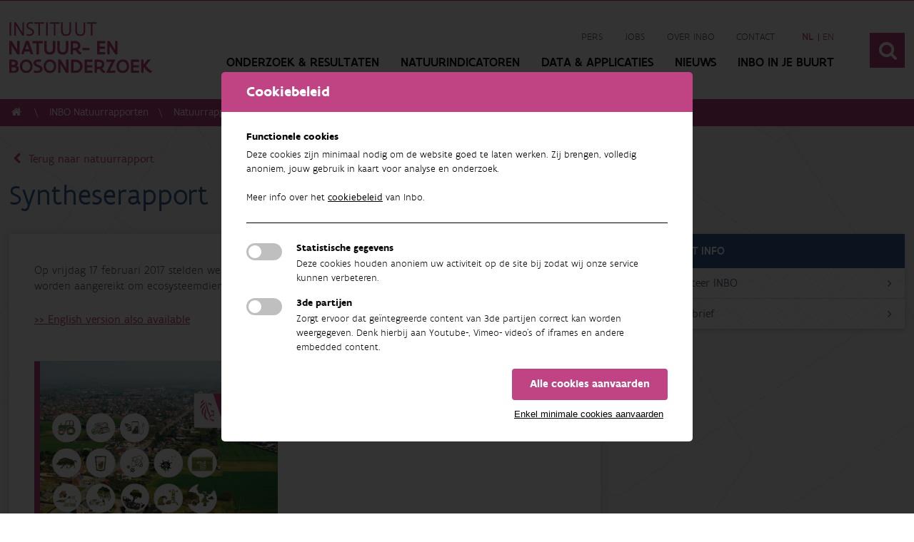

--- FILE ---
content_type: text/html; charset=utf-8
request_url: https://www.vlaanderen.be/inbo/inbo-natuurrapporten/natuurrapport-2016/syntheserapport/
body_size: 8523
content:

<!DOCTYPE html>
<html>
<head>

    

    <!-- Global Metas
    ============================================================================================================================================== -->
    <meta charset="utf-8">
    <meta name="viewport" content="width=device-width, initial-scale=1">
    

    

<title>Syntheserapport | Instituut voor Natuur- en Bosonderzoek</title>

<meta name="description" content='Het INBO is het onafhankelijk onderzoeksinstituut van de Vlaamse overheid dat via toegepast wetenschappelijk onderzoek, data- en kennisontsluiting het biodiversiteitsbeleid en -beheer onderbouwt en evalueert.'>
<meta name="keywords" content='biodiversiteit,natuurbeleid,biodiversiteitverlies,groene infrastructuur,klimaatverandering'>

<!--SOCIAL MEDIA metatags -->
<meta property="og:title" content='Instituut voor Natuur- en Bosonderzoek' />
<meta property="og:description" content='Het INBO is het onafhankelijk onderzoeksinstituut van de Vlaamse overheid dat via toegepast wetenschappelijk onderzoek, data- en kennisontsluiting het biodiversiteitsbeleid en -beheer onderbouwt en evalueert.' />
<meta property="og:image" content='http://www.inbo.be/inbo/media/1112/workingwithnature_2016_cover.png' />
<meta property="og:site_name" content='INBO' />
<meta property="og:url" content='' />
    <link rel="stylesheet" href="https://cdnjs.cloudflare.com/ajax/libs/font-awesome/6.7.2/css/all.min.css" integrity="sha512-Evv84Mr4kqVGRNSgIGL/F/aIDqQb7xQ2vcrdIwxfjThSH8CSR7PBEakCr51Ck+w+/U6swU2Im1vVX0SVk9ABhg==" crossorigin="anonymous" referrerpolicy="no-referrer" />
    <!-- CSS
    ============================================================================================================================================== -->
    <!--Custom styles-->
    
    <link rel="stylesheet" href="/inbo/styles/css/style.min.css">

    
    <link rel="stylesheet" href="//code.jquery.com/ui/1.12.1/themes/base/jquery-ui.css">

    <!--[if lt IE 9]>
        <script src="http://html5shim.googlecode.com/svn/trunk/html5.js"></script>
    <![endif]-->
    <!-- Favicons
    ============================================================================================================================================== -->
    <link rel="apple-touch-icon" sizes="57x57" href="/inbo/images/favicons/apple-icon-57x57.png">
    <link rel="apple-touch-icon" sizes="60x60" href="/inbo/images/favicons/apple-icon-60x60.png">
    <link rel="apple-touch-icon" sizes="72x72" href="/inbo/images/favicons/apple-icon-72x72.png">
    <link rel="apple-touch-icon" sizes="76x76" href="/inbo/images/favicons/apple-icon-76x76.png">
    <link rel="apple-touch-icon" sizes="114x114" href="/inbo/images/favicons/apple-icon-114x114.png">
    <link rel="apple-touch-icon" sizes="120x120" href="/inbo/images/favicons/apple-icon-120x120.png">
    <link rel="apple-touch-icon" sizes="144x144" href="/inbo/images/favicons/apple-icon-144x144.png">
    <link rel="apple-touch-icon" sizes="152x152" href="/inbo/images/favicons/apple-icon-152x152.png">
    <link rel="apple-touch-icon" sizes="180x180" href="/inbo/images/favicons/apple-icon-180x180.png">
    <link rel="icon" type="image/png" sizes="192x192" href="/inbo/images/favicons/android-icon-192x192.png">
    <link rel="icon" type="image/png" sizes="32x32" href="/inbo/images/favicons/favicon-32x32.png">
    <link rel="icon" type="image/png" sizes="96x96" href="/inbo/images/favicons/favicon-96x96.png">
    <link rel="icon" type="image/png" sizes="16x16" href="/inbo/images/favicons/favicon-16x16.png">
    <link rel="manifest" href="/inbo/images/favicons/manifest.json">
    <meta name="msapplication-TileColor" content="#ffffff">
    <meta name="msapplication-TileImage" content="/inbo/images/favicons/ms-icon-144x144.png">
    <meta name="theme-color" content="#ffffff">
    <meta name="google-site-verification" content="7cDEc49EcKW3nY_q5wGChrhoi3lWQu1L7tSEdK6wfI4" />

    

    

    <script src="https://prod.widgets.burgerprofiel.vlaanderen.be/api/v1/node_modules/@govflanders/vl-widget-polyfill/dist/index.js"></script>
    <script src="https://prod.widgets.burgerprofiel.vlaanderen.be/api/v1/node_modules/@govflanders/vl-widget-client/dist/index.js"></script>




</head>
<body ng-app="myApp">

    
    <!-- ########## MOBILE MENU ########## -->
    <div class="overlay-wrapper" canvas="container"></div>
    <div class="mobile-nav" off-canvas="mobile-nav right overlay">
        <div class="icon-cancel-1 close"></div>
        <!--main-nav-->
        <nav class="main-nav">
            <ul>
                    <li>
                        <!--#
                            ook 'name' en 'title' attribuut van de a-tag dynamisch inladen, zelfde tekstwaarde van de a-tag zelf.
                        #-->
                        <a href="#" class="has-subnav" name="Onderzoek &amp; resultaten" title="Onderzoek &amp; resultaten">Onderzoek &amp; resultaten <i class="icon-angle-down"></i></a>
                        <ul>
                            <li>
                                <a href="/inbo/projecten/">Projecten <i class="icon-angle-right"></i></a>
                            </li>
                            <li>
                                <a href="/inbo/publicaties/">Publicaties <i class="icon-angle-right"></i></a>
                            </li>
                            <li>
                                <a href="/inbo/datasets/">DATA &amp; APPLICATIES <i class="icon-angle-right"></i></a>
                            </li>
                            <li>
                                <a href="#" class="has-subnav" name="Onderzoeksdomeinen" title="Onderzoeksdomeinen">
                                    Onderzoeksdomeinen <i class="icon-angle-down"></i>
                                </a>
                                <ul>
                                        <li>
                                            <a href="/inbo/onderzoeksdomeinen/beschermde-natuur/">Beschermde natuur</a>
                                        </li>
                                        <li>
                                            <a href="/inbo/onderzoeksdomeinen/water/">Water</a>
                                        </li>
                                        <li>
                                            <a href="/inbo/onderzoeksdomeinen/bodem-lucht/">Bodem &amp; lucht</a>
                                        </li>
                                        <li>
                                            <a href="/inbo/onderzoeksdomeinen/bos/">Bos</a>
                                        </li>
                                        <li>
                                            <a href="/inbo/onderzoeksdomeinen/faunabeheer/">Faunabeheer</a>
                                        </li>
                                        <li>
                                            <a href="/inbo/onderzoeksdomeinen/klimaat/">Klimaat</a>
                                        </li>
                                        <li>
                                            <a href="/inbo/onderzoeksdomeinen/invasieve-soorten/">Invasieve soorten</a>
                                        </li>
                                        <li>
                                            <a href="/inbo/onderzoeksdomeinen/landbouw/">Landbouw</a>
                                        </li>
                                        <li>
                                            <a href="/inbo/onderzoeksdomeinen/natuur-maatschappij/">Natuur &amp; maatschappij</a>
                                        </li>
                                        <li>
                                            <a href="/inbo/onderzoeksdomeinen/data-infrastructuur/">Data &amp; infrastructuur</a>
                                        </li>
                                </ul>
                            </li>
                        </ul>
                    </li>
                                    <li>
                        <!--#
                            ook 'name' en 'title' attribuut van de a-tag dynamisch inladen, zelfde tekstwaarde van de a-tag zelf.
                        #-->
                        <a href="/inbo/natuurindicatoren/" name="Natuurindicatoren" title="Natuurindicatoren">Natuurindicatoren <i class="icon-angle-down"></i></a>
                        
                    </li>

                    <li>
                        <a name="Data &amp; Applicaties" title="Data &amp; Applicaties"  href="/inbo/datasets/" >
                            Data &amp; Applicaties
                        </a>

                    </li>
                    <li>
                        <a name="Nieuws" title="Nieuws"  href="/inbo/nieuws/" >
                            Nieuws
                        </a>

                    </li>
                    <li>
                        <a name="INBO IN JE BUURT" title="INBO IN JE BUURT"  href="/inbo/meetpunten/" >
                            INBO IN JE BUURT
                        </a>

                    </li>


                    <li class="sub-nav-small">
                        <a name="Pers" title="Pers"  href="/inbo/persberichten/" >
                            Pers
                        </a>
                    </li>
                    <li class="sub-nav-small">
                        <a name="Jobs" title="Jobs"  href="/inbo/vacatures/" >
                            Jobs
                        </a>
                    </li>
                    <li class="sub-nav-small">
                        <a name="Over INBO" title="Over INBO"  href="/inbo/over-ons/" >
                            Over INBO
                        </a>
                    </li>
                    <li class="sub-nav-small">
                        <a name="Contact" title="Contact"  href="/inbo/contacteer-inbo/" >
                            Contact
                        </a>
                    </li>
            </ul>
        </nav>
    </div>
    <!-- ########## END MOBILE MENU ########## -->
    <!-- ########## PAGE WRAPPER ########## -->
    <div class="page-wrapper">
        <!--HEADER-->
        <header>
            <!--top header-->
            <div class="top-header">
                <script src=https://prod.widgets.burgerprofiel.vlaanderen.be/api/v1/widget/7079b3f6-3b33-4302-9659-a149e3af5ec3/embed></script>
                <div class="clear"></div>
            </div>
            <!--main header-->
            <div class="main-header">
                <div class="container">
                    <div class="sixteen">
                        <div class="flex align-center justify-content flex-wrap width-100">


                                <div class="logo">
                                    <a href="/inbo/nl-be/">
                                        <img src="/inbo/images/INBO-logo.svg" alt="INBO logo" />
                                    </a>
                                </div>

                            <div class="right flex align-center header-content-right">
                                <nav class="navigation">
                                    <div class="sub-nav">
                                        <ul>
                                                <li>
                                                    <a name="Pers" title="Pers"  href="/inbo/persberichten/" >
                                                        Pers
                                                    </a>
                                                </li>
                                                <li>
                                                    <a name="Jobs" title="Jobs"  href="/inbo/vacatures/" >
                                                        Jobs
                                                    </a>
                                                </li>
                                                <li>
                                                    <a name="Over INBO" title="Over INBO"  href="/inbo/over-ons/" >
                                                        Over INBO
                                                    </a>
                                                </li>
                                                <li>
                                                    <a name="Contact" title="Contact"  href="/inbo/contacteer-inbo/" >
                                                        Contact
                                                    </a>
                                                </li>
                                                                                            <li id="language">
                                                    <ul>
                                                            <li class=active>
                                                                <a href="/inbo/inbo-natuurrapporten/natuurrapport-2016/syntheserapport/" class=active>
                                                                    <abbr lang="nl" title="Nederlands ">
                                                                            <strong>nl</strong>
                                                                    </abbr>
                                                                </a>
                                                            </li>
                                                            <li >
                                                                <a href="https://www.vlaanderen.be/inbo/en-gb/" >
                                                                    <abbr lang="en" title="English ">
                                                                            en
                                                                    </abbr>
                                                                </a>
                                                            </li>

                                                        
                                                    </ul>
                                                </li>
                                        </ul>
                                    </div>
                                    <div class="main-nav">
                                        <ul>

                                            <li>
                                                <a class="has-subnav" href="#">Onderzoek &amp; resultaten</a>
                                            </li>
                                                <li>
                                                    <a href="/inbo/natuurindicatoren/">Natuurindicatoren</a>
                                                </li>


                                                <li>
                                                    <a name="Data &amp; Applicaties" title="Data &amp; Applicaties"  href="/inbo/datasets/" >
                                                        Data &amp; Applicaties
                                                    </a>
                                                </li>
                                                <li>
                                                    <a name="Nieuws" title="Nieuws"  href="/inbo/nieuws/" >
                                                        Nieuws
                                                    </a>
                                                </li>
                                                <li>
                                                    <a name="INBO IN JE BUURT" title="INBO IN JE BUURT"  href="/inbo/meetpunten/" >
                                                        INBO IN JE BUURT
                                                    </a>
                                                </li>

                                            <li class="hamburger-nav">
                                                <!--hamburger-->
                                                <div class="hamburger icon-menu"></div>
                                            </li>
                                        </ul>
                                    </div>
                                </nav>
                                    <div class="search">
                                        <button>
                                            <i class="icon-search"></i>
                                        </button>
                                    </div>

                            </div>
                        </div>
                        <div class="clear"></div>
                    </div>
                    <div class="clear"></div>
                </div>
            </div>
                <!--Mobile global search-->
                <div class="mobile-global-search">
                    <div class="container">
                        <div class="sixteen">
                            <div class="search-container">

                                <form action="/" method="post">
                                    <div class="form-page">
                                        <div class="row one-column">
                                            <div class="cell col-md-12">
                                                <div class="form-group searchfield">
                                                    <div onclick="MobileSearch();" class="search-button"><i class="icon-search"></i></div>
                                                    <input id="mobile-search-input" placeholder="Vul hier je zoekterm in" type="text">
                                                </div>
                                            </div>
                                        </div>
                                    </div>
                                </form>
                            </div>
                        </div>
                        <div class="clear"></div>
                    </div>
                </div>
                <!--Global search-->
                <div class="global-search">
                    <div class="container">
                        <div class="sixteen">
                            <div class="search-container">
                                <div class="title">Zoeken</div>
                                <form action="/" method="post">
                                    <div class="form-page">
                                        <div class="row one-column">
                                            <div class="cell col-md-12">
                                                <div class="form-group searchfield">
                                                    <div onclick="GlobalSearch();" class="search-button"><i class="icon-search"></i></div>
                                                    <input class="reset" onclick="Reset();" type="reset" value="x" />
                                                    <input id="global-search-input" placeholder="Vul hier je zoekterm in" type="text">
                                                </div>
                                            </div>
                                        </div>
                                    </div>
                                </form>
                            </div>
                        </div>
                        <div class="clear"></div>
                    </div>
                </div>

            <!--SUBNAV collapse-->
            <!--Indien de natuurindicatoren in de subnav de volledige breedte moeten innemen geef je de class 'full-width' aan subnav-collapse-->
            <div class="subnav-collapse-nature full-width">
                <div class="container">

                    <div class="onderzoeksdomeinen match-height">
                            <article class="one-fifth">
                                <a href="/inbo/onderzoeksdomeinen/beschermde-natuur/indicatoren" class="onderzoeksdomein">
                                    <div class="onderzoeksdomein-title">
                                        <h3>Beschermde natuur</h3>
                                    </div>
                                    <div class="onderzoeksdomein-image" style="background-image: url('/inbo/media/1100/beschermde-natuur.jpg')"></div>
                                </a>
                            </article>
                            <article class="one-fifth">
                                <a href="/inbo/onderzoeksdomeinen/water/indicatoren" class="onderzoeksdomein">
                                    <div class="onderzoeksdomein-title">
                                        <h3>Water</h3>
                                    </div>
                                    <div class="onderzoeksdomein-image" style="background-image: url('/inbo/media/1103/water.jpg')"></div>
                                </a>
                            </article>
                            <article class="one-fifth">
                                <a href="/inbo/onderzoeksdomeinen/bodem-lucht/indicatoren" class="onderzoeksdomein">
                                    <div class="onderzoeksdomein-title">
                                        <h3>Bodem &amp; lucht</h3>
                                    </div>
                                    <div class="onderzoeksdomein-image" style="background-image: url('/inbo/media/1102/bodem.jpg')"></div>
                                </a>
                            </article>
                            <article class="one-fifth">
                                <a href="/inbo/onderzoeksdomeinen/bos/indicatoren" class="onderzoeksdomein">
                                    <div class="onderzoeksdomein-title">
                                        <h3>Bos</h3>
                                    </div>
                                    <div class="onderzoeksdomein-image" style="background-image: url('/inbo/media/1101/bos.jpg')"></div>
                                </a>
                            </article>
                            <article class="one-fifth">
                                <a href="/inbo/onderzoeksdomeinen/faunabeheer/indicatoren" class="onderzoeksdomein">
                                    <div class="onderzoeksdomein-title">
                                        <h3>Faunabeheer</h3>
                                    </div>
                                    <div class="onderzoeksdomein-image" style="background-image: url('/inbo/media/1104/faunabeheheer.jpg')"></div>
                                </a>
                            </article>
                            <article class="one-fifth">
                                <a href="/inbo/onderzoeksdomeinen/klimaat/indicatoren" class="onderzoeksdomein">
                                    <div class="onderzoeksdomein-title">
                                        <h3>Klimaat</h3>
                                    </div>
                                    <div class="onderzoeksdomein-image" style="background-image: url('/inbo/media/1106/klimaat.jpg')"></div>
                                </a>
                            </article>
                            <article class="one-fifth">
                                <a href="/inbo/onderzoeksdomeinen/invasieve-soorten/indicatoren" class="onderzoeksdomein">
                                    <div class="onderzoeksdomein-title">
                                        <h3>Invasieve soorten</h3>
                                    </div>
                                    <div class="onderzoeksdomein-image" style="background-image: url('/inbo/media/1099/invasieve-soorten.jpg')"></div>
                                </a>
                            </article>
                            <article class="one-fifth">
                                <a href="/inbo/onderzoeksdomeinen/landbouw/indicatoren" class="onderzoeksdomein">
                                    <div class="onderzoeksdomein-title">
                                        <h3>Landbouw</h3>
                                    </div>
                                    <div class="onderzoeksdomein-image" style="background-image: url('/inbo/media/1894/landbouw_new.jpg')"></div>
                                </a>
                            </article>
                            <article class="one-fifth">
                                <a href="/inbo/onderzoeksdomeinen/natuur-maatschappij/indicatoren" class="onderzoeksdomein">
                                    <div class="onderzoeksdomein-title">
                                        <h3>Natuur &amp; maatschappij</h3>
                                    </div>
                                    <div class="onderzoeksdomein-image" style="background-image: url('/inbo/media/2115/mensen_wandeling_gids.jpg')"></div>
                                </a>
                            </article>
                            <article class="one-fifth">
                                <a href="/inbo/onderzoeksdomeinen/data-infrastructuur/indicatoren" class="onderzoeksdomein">
                                    <div class="onderzoeksdomein-title">
                                        <h3>Data &amp; infrastructuur</h3>
                                    </div>
                                    <div class="onderzoeksdomein-image" style="background-image: url('/inbo/media/1105/infrastructuur.jpg')"></div>
                                </a>
                            </article>
                                                    <article class="one-fifth">
                                <a href="/inbo/onderzoeksdomeinen/beleid/indicatoren" class="onderzoeksdomein">
                                    <div class="onderzoeksdomein-title">
                                        <h3>Beleid</h3>
                                    </div>
                                    <div class="onderzoeksdomein-image" style="background-image: url('/inbo/media/2460/beleidindicator.jpg')"></div>
                                </a>
                            </article>
                            <article class="one-fifth">
                                <a href="/inbo/onderzoeksdomeinen/ecosystemen/indicatoren" class="onderzoeksdomein">
                                    <div class="onderzoeksdomein-title">
                                        <h3>Ecosystemen</h3>
                                    </div>
                                    <div class="onderzoeksdomein-image" style="background-image: url('/inbo/media/1412/vilda_103595_bosanemonen_jeroen_mentens_800_px_50573.jpg')"></div>
                                </a>
                            </article>
                            <article class="one-fifth">
                                <a href="/inbo/onderzoeksdomeinen/flora-fauna/indicatoren" class="onderzoeksdomein">
                                    <div class="onderzoeksdomein-title">
                                        <h3>Flora &amp; fauna</h3>
                                    </div>
                                    <div class="onderzoeksdomein-image" style="background-image: url('/inbo/media/1509/vliermos2.jpg')"></div>
                                </a>
                            </article>
                            <article class="one-fifth">
                                <a href="/inbo/onderzoeksdomeinen/ruimte/indicatoren" class="onderzoeksdomein">
                                    <div class="onderzoeksdomein-title">
                                        <h3>Ruimte</h3>
                                    </div>
                                    <div class="onderzoeksdomein-image" style="background-image: url('/inbo/media/1037/bence-balla-schottner-rhrv9jfdubi-unsplash.jpg')"></div>
                                </a>
                            </article>
                            <article class="one-fifth">
                                <a href="/inbo/onderzoeksdomeinen/vervuiling/indicatoren" class="onderzoeksdomein">
                                    <div class="onderzoeksdomein-title">
                                        <h3>Vervuiling</h3>
                                    </div>
                                    <div class="onderzoeksdomein-image" style="background-image: url('/inbo/media/2135/shutterstock_1161146908_watervervuiling.jpg')"></div>
                                </a>
                            </article>
                        <article class="one-fifth">
                            <a href="/inbo/natuurindicatoren/" class="onderzoeksdomein inverse">
                                <div class="onderzoeksdomein-title">
                                    <h3>Alle natuurindicatoren<i class="icon-angle-right"></i></h3>
                                </div>
                            </a>
                        </article>
                    </div>
                    <div class="clear"></div>
                </div>
            </div>
            <div class="subnav-collapse">
                <div class="container">
                    <div class="one-fourth match-height">
                        <div class="subnav-nav-container">
                            <nav class="subnav-nav">
                                <ul>
                                    <li>
                                        <a href="/inbo/projecten/">Projecten <i class="icon-angle-right"></i></a>
                                    </li>
                                    <li>
                                        <a href="/inbo/publicaties/">Publicaties <i class="icon-angle-right"></i></a>
                                    </li>
                                    <li>
                                        <a href="/inbo/datasets/">DATA &amp; APPLICATIES <i class="icon-angle-right"></i></a>
                                    </li>
                                </ul>
                            </nav>
                        </div>
                    </div>
                    <div class="three-fourth onderzoeksdomeinen match-height">
                            <article class="one-fifth">
                                <a href="/inbo/onderzoeksdomeinen/beschermde-natuur/" class="onderzoeksdomein">
                                    <div class="onderzoeksdomein-title">
                                        <h3>Beschermde natuur</h3>
                                    </div>
                                    <div class="onderzoeksdomein-image" style="background-image: url('/inbo/media/1100/beschermde-natuur.jpg')"></div>
                                </a>
                            </article>
                            <article class="one-fifth">
                                <a href="/inbo/onderzoeksdomeinen/water/" class="onderzoeksdomein">
                                    <div class="onderzoeksdomein-title">
                                        <h3>Water</h3>
                                    </div>
                                    <div class="onderzoeksdomein-image" style="background-image: url('/inbo/media/1103/water.jpg')"></div>
                                </a>
                            </article>
                            <article class="one-fifth">
                                <a href="/inbo/onderzoeksdomeinen/bodem-lucht/" class="onderzoeksdomein">
                                    <div class="onderzoeksdomein-title">
                                        <h3>Bodem &amp; lucht</h3>
                                    </div>
                                    <div class="onderzoeksdomein-image" style="background-image: url('/inbo/media/1102/bodem.jpg')"></div>
                                </a>
                            </article>
                            <article class="one-fifth">
                                <a href="/inbo/onderzoeksdomeinen/bos/" class="onderzoeksdomein">
                                    <div class="onderzoeksdomein-title">
                                        <h3>Bos</h3>
                                    </div>
                                    <div class="onderzoeksdomein-image" style="background-image: url('/inbo/media/1101/bos.jpg')"></div>
                                </a>
                            </article>
                            <article class="one-fifth">
                                <a href="/inbo/onderzoeksdomeinen/faunabeheer/" class="onderzoeksdomein">
                                    <div class="onderzoeksdomein-title">
                                        <h3>Faunabeheer</h3>
                                    </div>
                                    <div class="onderzoeksdomein-image" style="background-image: url('/inbo/media/1104/faunabeheheer.jpg')"></div>
                                </a>
                            </article>
                            <article class="one-fifth">
                                <a href="/inbo/onderzoeksdomeinen/klimaat/" class="onderzoeksdomein">
                                    <div class="onderzoeksdomein-title">
                                        <h3>Klimaat</h3>
                                    </div>
                                    <div class="onderzoeksdomein-image" style="background-image: url('/inbo/media/1106/klimaat.jpg')"></div>
                                </a>
                            </article>
                            <article class="one-fifth">
                                <a href="/inbo/onderzoeksdomeinen/invasieve-soorten/" class="onderzoeksdomein">
                                    <div class="onderzoeksdomein-title">
                                        <h3>Invasieve soorten</h3>
                                    </div>
                                    <div class="onderzoeksdomein-image" style="background-image: url('/inbo/media/1099/invasieve-soorten.jpg')"></div>
                                </a>
                            </article>
                            <article class="one-fifth">
                                <a href="/inbo/onderzoeksdomeinen/landbouw/" class="onderzoeksdomein">
                                    <div class="onderzoeksdomein-title">
                                        <h3>Landbouw</h3>
                                    </div>
                                    <div class="onderzoeksdomein-image" style="background-image: url('/inbo/media/1894/landbouw_new.jpg')"></div>
                                </a>
                            </article>
                            <article class="one-fifth">
                                <a href="/inbo/onderzoeksdomeinen/natuur-maatschappij/" class="onderzoeksdomein">
                                    <div class="onderzoeksdomein-title">
                                        <h3>Natuur &amp; maatschappij</h3>
                                    </div>
                                    <div class="onderzoeksdomein-image" style="background-image: url('/inbo/media/2115/mensen_wandeling_gids.jpg')"></div>
                                </a>
                            </article>
                            <article class="one-fifth">
                                <a href="/inbo/onderzoeksdomeinen/data-infrastructuur/" class="onderzoeksdomein">
                                    <div class="onderzoeksdomein-title">
                                        <h3>Data &amp; infrastructuur</h3>
                                    </div>
                                    <div class="onderzoeksdomein-image" style="background-image: url('/inbo/media/1105/infrastructuur.jpg')"></div>
                                </a>
                            </article>

                    </div>
                    <div class="clear"></div>
                </div>
            </div>
        </header>



        

<div class="content">
	<section class="sub-header">
		<div class="container">
			<div class="sixteen">

			</div>
			<div class="clear"></div>
		</div>
		<!--breadcrumbs-->
		<div class="breadcrumbs">
			<div class="container">
				<div class="sixteen">
					<ul>
						<li>
							<a href="/inbo/nl-BE"><i class="icon-home"></i></a>
						</li>
						<li>
							<a href="/inbo/inbo-natuurrapporten/">INBO Natuurrapporten</a>
						</li>
						<li>
							<a href="/inbo/inbo-natuurrapporten/natuurrapport-2016/">Natuurrapport 2016</a>
						</li>
						<li>
							<a href="#">Syntheserapport</a>
						</li>
					</ul>
				</div>
				<div class="clear"></div>
			</div>
		</div>
	</section>
	<div class="bg-pattern medium-block">
		<div class="container publicatie-wrapper">
            <div class="two-third single-title">
				<div class="text-container publicatie-details">
					<a href="/inbo/inbo-natuurrapporten/natuurrapport-2016/" class="back"><i class="icon-left-open"></i> Terug naar natuurrapport</a>

					<!--publicatie title-->
					<div class="publicatie-title">
						<h1>
							Syntheserapport
						</h1>

					</div>
				</div>
			</div>
			<!-- text content-->
			<div class="two-third">
				<!--publicatie details-->
				<section class="text-container publicatie-details">
					
					<!--publicatie content-->
					<div class="white-shadow-box no-padding no-margin publicatie-details-content">
						<div class="tab-content active" id="tab-overzicht">

							<p>Op vrijdag 17 februari 2017 stelden we in het Vlaams parlement het <a rel="noopener" href="/inbo/publicaties/natuurrapport-aan-de-slag-met-ecosysteemdiensten-syntheserapport" target="_blank" title="Syntheserapport">Syntheserapport</a> voor waarin handvatten worden aangereikt om ecosysteemdiensten te implementeren in het beleid (NARA-B)</p>
<p><a rel="noopener" href="/inbo/publicaties/nature-report-2016-working-with-nature" target="_blank" title="Working with Nature">&gt;&gt; English version also available</a></p>
<p> </p>

								<div class="grid">
									<!-- add sizing element for columnWidth -->
									<div class="grid-sizer"></div>
									<!-- items use Bootstrap .col- classes -->
										<div class="grid-item">
											<!-- wrap item content in its own element -->
											<div class="grid-item-content">
												<img class="no-margin" src="/inbo/media/1112/workingwithnature_2016_cover.png" />
											</div>
										</div>
								</div>

                        <div class="clear"></div>
						</div>
					</div>
				</section>
			</div>
			<!--sidebar-->
			<div class="one-third">
				<div class="sidebar sidebar-block-left  sidebar-contact">
					<!-- downloads-->
					<!-- active klasse toekennen aan de a tag-->
					<nav class="sidebar-content">
						<ul class="first-lvl">
							<li>
								<a href="#" class="start-active sidebar-contact-block">Contact info <i class="icon-angle-up"></i></a>
								<!--Open class indien deze al geopend moet zijn bij de start-->
								<ul class="second-lvl open" style="display:block;">
									<li>
										<a href="/inbo/contacteer-inbo/">Contacteer INBO <i class="icon-angle-right"></i></a>
									</li>
									<li>
										<a href="/inbo/nieuwsbrief/">Nieuwsbrief <i class="icon-angle-right"></i></a>
									</li>
								</ul>
							</li>
						</ul>
					</nav>

				</div>
			</div>
			<div class="clear"></div>
		</div>

	</div>
		
<!--Newsletter-->
<section class="newsletter block">
    <div class="container">
        <div class="sixteen text-center">
            <h2>Nieuwsbrief</h2>
            <p>Meteen mee met de meest recente nieuwsberichten, studies, rapporten en onderzoeken?</p>
            <a href="/inbo/nieuwsbrief/" class="btn green margin-top">Schrijf u in op onze mailinglijst <i class="icon-right-open"></i></a>
        </div>
        <div class="clear"></div>
    </div>
</section>
</div>



        <!--END CONTENT-->
        <!--FOOTER-->
        <footer>
            <div class="footer-top block">
                <div class="container">
                    <div class="footer-block contact-block">
                        <div class="title">
                            Instituut Natuur- en Bosonderzoek
                        </div>
                        <address>
                            <p><strong>Hoofdzetel:</strong><br />Herman Teirlinckgebouw<br />Havenlaan 88, B-1000 Brussel<br /><br /><strong>Postadres:</strong><br />Koning Albert II-laan 15 bus 186, B-1210 Brussel<br /><br /></p>
                        </address>
                        <div class="phone">
                            Telefoon: <a href="tel:+32 2 430 26 37 (ma -vr van 10-12, niet op woensdag)">+32 2 430 26 37 (ma -vr van 10-12, niet op woensdag)</a>
                        </div>
                        <ul class="socials">

                                <li>
                                    <a href="https://www.facebook.com/INBOVlaanderen/" target="_blank">
                                        <i class="icon-facebook"></i>
                                        Facebook
                                    </a>

                                </li>
                                                            <li>
                                    <a href="https://bsky.app/profile/inbo.be" target="_blank">
                                        <i class="fa-brands fa-bluesky"></i>
                                        Bluesky
                                    </a>

                                </li>
                                                            <li>
                                    <a href="https://instagram.com/inbovlaanderen" target="_blank">
                                        <i class="icon-instagram"></i>
                                        Instagram
                                    </a>

                                </li>
                                                            <li>
                                    <a href="https://vimeo.com/inbo" target="_blank">
                                        <i class="icon-vimeo-squared"></i>
                                        Vimeo
                                    </a>

                                </li>
                                                            <li>
                                    <a href="https://www.linkedin.com/company/inbo-research-institute-for-nature-and-forest" target="_blank">
                                        <i class="icon-linkedin-squared"></i>
                                        LinkedIn
                                    </a>

                                </li>
                        </ul>
                    </div>
                    <div class="footer-block over-inbo">
                        <div class="title">
                            OVER INBO
                        </div>
                        <p>Het INBO is het onafhankelijk onderzoeksinstituut van de Vlaamse overheid dat via toegepast wetenschappelijk onderzoek, data- en kennisontsluiting het biodiversiteitsbeleid en -beheer onderbouwt en evalueert.</p>
                            <ul class="links">
                                    <li>
                                        <a target="_self" href="/inbo/over-ons/">Over ons</a>
                                    </li>
                                    <li>
                                        <a target="_self" href="/inbo/contacteer-inbo/">Contacteer ons</a>
                                    </li>
                            </ul>

                    </div>
                        <div class="footer-block sitemap">
                            <div class="title">
                                Snel naar
                            </div>
                            <ul class="links">
                                    <li>
                                        <a target="_self" href="/inbo/natura-2000-beleidsondersteuning/">Natura 2000 Beleidsondersteuning</a>
                                    </li>
                                    <li>
                                        <a target="_blank" href="/inbo/bosbouwkundig-teeltmateriaal/">Bosbouwkundig Teeltmateriaal</a>
                                    </li>
                                    <li>
                                        <a target="_self" href="https://www.vlaanderen.be/inbo/publicaties/?search-term=&amp;themas=undefined&amp;organisation-unit=-1&amp;authors=&amp;authorName=Selecteer+een+auteur&amp;from=-1&amp;until=-1&amp;pageNumber=1&amp;sorting=3&amp;language-filter=-1&amp;theme-filter=-1&amp;type=144584&amp;searchPdf=true#">Adviezen van het INBO</a>
                                    </li>
                                    <li>
                                        <a target="_blank" href="https://pureportal.inbo.be/nl/">Expert portal</a>
                                    </li>
                                    <li>
                                        <a target="_self" href="https://www.vlaanderen.be/inbo/publicaties/?search-term=&amp;themas=undefined&amp;organisation-unit=-1&amp;authors=&amp;authorName=Selecteer+een+auteur&amp;from=-1&amp;until=-1&amp;pageNumber=1&amp;sorting=3&amp;language-filter=-1&amp;theme-filter=-1&amp;type=135919&amp;searchPdf=true#">Rapporten van het INBO</a>
                                    </li>
                                    <li>
                                        <a target="_self" href="/inbo/marternetwerk/">Marternetwerk</a>
                                    </li>
                                    <li>
                                        <a target="_self" href="mailto:wolf@inbo.be">(sporen van) Wolf gezien?</a>
                                    </li>
                                    <li>
                                        <a target="_blank" href="https://open.spotify.com/show/0ksOOXoyDjRCj816wa8Mq2">INBO Podcasts</a>
                                    </li>
                                    <li>
                                        <a target="_blank" href="https://www.youtube.com/channel/UCWpLE-T0ueIAYS8OqYtLCtw">INBO Video&#39;s</a>
                                    </li>
                            </ul>
                            <div class="clear"></div>
                        </div>

                    <div class="clear"></div>
                </div>
            </div>
            <script src=https://prod.widgets.burgerprofiel.vlaanderen.be/api/v1/widget/c9256c28-6093-41aa-ae7c-209f487037e4/embed></script>

        </footer>
        <!--END FOOTER-->
    </div>
    <!-- ########## END PAGE WRAPPER ########## -->
    

    <!-- JS
    ============================================================================================================================================== -->
        <!--jquery-->
        <script type="text/javascript" src="https://cdnjs.cloudflare.com/ajax/libs/jquery/3.4.1/jquery.js"></script>
        <!--plugins.js + scripts.js = bundle.min.js (automatisch gegenereerde file: zie bundleconfig)-->
        <script src="/inbo/js/bundle.min.js" type="text/javascript"></script>
        <script src="https://cdnjs.cloudflare.com/ajax/libs/popper.js/1.12.9/umd/popper.min.js" integrity="sha384-ApNbgh9B+Y1QKtv3Rn7W3mgPxhU9K/ScQsAP7hUibX39j7fakFPskvXusvfa0b4Q" crossorigin="anonymous"></script>
        <script src="https://maxcdn.bootstrapcdn.com/bootstrap/4.0.0/js/bootstrap.min.js" integrity="sha384-JZR6Spejh4U02d8jOt6vLEHfe/JQGiRRSQQxSfFWpi1MquVdAyjUar5+76PVCmYl" crossorigin="anonymous"></script>


    <!--angular-->
    <script src="https://ajax.googleapis.com/ajax/libs/angularjs/1.5.6/angular.min.js"></script>

    <!--form editor-->
    <script src="/inbo/JS/FormEditor/FormEditorAsync.min.js?v=1" type="text/javascript"></script>

    <script src="https://code.jquery.com/ui/1.12.1/jquery-ui.js"></script>
    <script src="https://cdn.jsdelivr.net/npm/sweetalert2@11"></script>

    <script type="text/javascript">
        // this is your site app. it needs to include the "formEditor" module.
        var myApp = angular.module("myApp", ["formEditor" /* add more modules to your app here */])
    </script>
    <script type="text/javascript">



        function IncreaseDownload(pureId) {
            $.ajax({
                url: "/inbo/umbraco/surface/ExternalApiCaching/IncreaseDownload",
                type: 'POST',
                data: {
                    pureId: pureId
                },
                success: function (data) {
                    console.log('increase download');
                    console.log(data);
                }
            });
        }

        function GlobalSearch() {
            window.location.href = '/inbo/zoeken/' + "?q=" + $("#global-search-input").val();
        }

        function MobileSearch() {
            window.location.href = '/inbo/zoeken/' + "?q=" + $("#mobile-search-input").val();
        }





            
         $(document).ready(function () {

              $("#global-search-input").on('keyup', function (e) {
                if (e.keyCode === 13) {
                    GlobalSearch();
                }
            });


            $("#mobile-search-input").on('keyup', function (e) {
                if (e.keyCode === 13) {
                    MobileSearch();
                }
            });
                 $("#global-search-input").autocomplete({
                source: '/inbo/umbraco/surface/ExternalApiCaching/SuggestSearchTerms',
                minLength: 3,
                delay: 500,
                focus: function () {
                    // prevent value inserted on focus
                    return false;
                },
                select: function (event, ui) {
                    console.log('select');
                    console.log(event);
                    console.log(ui);
                    var terms = this.value.split(/\s+/);
                    terms.pop(); // remove dropdown item
                    terms.push(ui.item.value.trim()); // add completed item
                    this.value = terms.join(" ");
                    GlobalSearch();
                    return false;
                },
            });



            $("#mobile-search-input").autocomplete({
                source: '/inbo/umbraco/surface/ExternalApiCaching/SuggestSearchTerms',
                minLength: 3,
                delay: 500,
                focus: function () {
                    // prevent value inserted on focus
                    return false;
                },
                select: function (event, ui) {
                    console.log('select');
                    console.log(event);
                    console.log(ui);
                    var terms = this.value.split(/\s+/);
                    terms.pop(); // remove dropdown item
                    terms.push(ui.item.value.trim()); // add completed item
                    this.value = terms.join(" ");
                    MobileSearch();
                    return false;
                },
            });

         })
        $(document).ready(function () {
            $(".dropdown-toggle").dropdown();
        });
             

    </script>



        <!--Debugged Cookiebar-->
        <script src="https://cdn.jsdelivr.net/npm/js-cookie@2/src/js.cookie.min.js"></script>
        <script src="/inbo/JS/debugged-cookiebar.min.js" type="text/javascript"></script>
        <script>
            var showPopupInstant = 'true';
            var cookiePopup = {
                title: 'Cookiebeleid',
                introTitle: 'Functionele cookies',
                introText: '\u003cp\u003eDeze cookies zijn minimaal nodig om de website goed te laten werken. Zij brengen, volledig anoniem, jouw gebruik in kaart voor analyse en onderzoek.\u003cbr /\u003e\u003cbr /\u003eMeer info over het \u003ca rel=\"noopener\" data-udi=\"umb://document/de84590227524ce9bb666203f9bd75f0\" href=\"/inbo/cookiebeleid/\" target=\"_blank\"\u003ecookiebeleid\u003c/a\u003e van Inbo.\u003c/p\u003e',
                buttonText: 'Alle cookies aanvaarden',
                buttonTextChange: 'Mijn keuze bewaren',
                minimalCookies: 'Enkel minimale cookies aanvaarden',
            };

            var allowCookieMessage = {
                text: 'Deze inhoud wordt niet correct weergegeven omdat cookies van 3de partijen niet zijn toegestaan door jou. Wil je deze inhoud toch bekijken? Wijzig dan je instellingen en aanvaard cookies van 3de partijen.',
                buttonText: 'Wijzig mijn voorkeuren'
            }

            var cookieTypesArr = [{"CookieID":"Analytics","CookieDisplayName":"Statistische gegevens","CookieShortText":"Deze cookies houden anoniem uw activiteit op de site bij zodat wij onze service kunnen verbeteren."},{"CookieID":"ThirdParty","CookieDisplayName":"3de partijen","CookieShortText":"Zorgt ervoor dat geïntegreerde content van 3de partijen correct kan worden weergegeven. Denk hierbij aan Youtube-, Vimeo- video's of iframes en andere embedded content."}];
            var cookieType = [];
            try {
                 $.each(cookieTypesArr, function (i, cookieTypeItem) {
                cookieType.push(
                    {
                        id: cookieTypeItem.CookieID,
                        name: cookieTypeItem.CookieDisplayName,
                        text: cookieTypeItem.CookieShortText,
                        locked: false
                    });
            });
            var cookieController = $.fn.debuggedCookies(cookiePopup, cookieType, allowCookieMessage, showPopupInstant);
            } catch (e) {

            }

        </script>

        <script type="text/javascript">
            cookieController.blockThirdPartyIframes();
        </script>


    


    
	<script src="https://unpkg.com/masonry-layout@4/dist/masonry.pkgd.min.js"></script>
	<script type="text/javascript">
		$(document).ready(function () {
			$('.grid').masonry({
				// options
				itemSelector: '.grid-item',
				percentPosition: true,
				gutter: 5
			});

		})
	</script>

</body>
</html>


--- FILE ---
content_type: application/javascript
request_url: https://www.vlaanderen.be/inbo/JS/FormEditor/FormEditorAsync.min.js?v=1
body_size: 3401
content:
angular.module("formEditor", [])
    .controller("FormController", ["$scope", "$filter", "$http", "$window", "$timeout", "$q", function ($scope, $filter, $http, $window, $timeout, $q) {
        $scope.formData = {};
        $scope.fileData = {};

        $scope.formState = {};
        $scope.invalidValidations = [];
        $scope.invalidFields = [];

        $scope.submitStatus = "none";
        $scope.showReceipt = false;

        $scope.activePage = 0;

        $scope.init = function (formId) {
            if (typeof _fe == "undefined" || typeof _fe[formId] == "undefined") {
                console.error("Could not find any Form Editor state for form ID " + formId);
                return;
            }

            $scope.formState = _fe[formId];
            $scope.formState.formId = formId;
            for (var key in $scope.formState.defaultValues) {
                $scope.formData[key] = $scope.formState.defaultValues[key];
            }

            if ($scope.formState.actions && $scope.formState.actions.length) {
                $scope.fieldVisibility = {};
                $scope.$watch("formData", function (newValue, oldValue, scope) {
                    $scope.formDataChanged();
                }, true);
            }

            // create a global scope access to form validation and submission
            $window.feGlobal = $window.feGlobal || [];
            $window.feGlobal[formId] = {
                submit: $scope.globalSubmitForm,
                validate: $scope.globalValidateForm,
                setValue: $scope.globalSetFieldValue
            };
        }

        $scope.toggleMultiSelectValue = function (fieldName, pageNumber, value, required) {
            var values = $scope.formData[fieldName] || [];
            var index = values.indexOf(value);
            if (index < 0) {
                values.push(value);
            } else {
                values.splice(index, 1);
            }
            if (values.length == 0) {
                values = undefined;
            }
            $scope.formData[fieldName] = values;
            if (required) {
                $scope.getFormPage(pageNumber)[fieldName].$setValidity("required", values != undefined && values.length != 0);
            }
        };

        $scope.hasMultiSelectValue = function (fieldName, value) {
            var values = $scope.formData[fieldName] || [];
            return values.indexOf(value) >= 0;
        };

        // this exposes the form validation to a global scope
        $scope.globalValidateForm = function () {
            var deferred = $q.defer();
            $timeout(
                function () {
                    var valid = $scope.validateOnSubmit();
                    deferred.resolve(valid);
                },
                50
            );
            return deferred.promise;
        }

        // this exposes the form submission to a global scope
        $scope.globalSubmitForm = function () {
            var deferred = $q.defer();
            $timeout(
                function () {
                    deferred.resolve($scope.submit());
                },
                50
            );
            return deferred.promise;
        }

        // this exposes a way of setting a field value from the global scope
        $scope.globalSetFieldValue = function (fieldName, value) {
            $timeout(
                function () {
                    $scope.formData[fieldName] = value;
                },
                50
            );
        }

        $scope.validateOnSubmit = function () {
            $scope.invalidFields = [];
            for (var i = 0; i < $scope.formState.totalPages; i++) {
                $scope.getFormPage(i).showValidationErrors = true;
            }

            if ($scope.form.$invalid) {
                return false;
            }

            $scope.invalidValidations = $filter("filter")($scope.formState.validations, function (validation, index, array) {
                return $scope.validate(validation) == false;
            });
            if ($scope.invalidValidations.length > 0) {
                return false;
            }

            return true;
        }

        $scope.submit = function () {
            var deferred = $q.defer();

            var valid = $scope.validateOnSubmit();
            if (valid == false) {
                deferred.resolve(false, null);
                return;
            }

            var data = new FormData();
            // add form ID from global variable
            data.append("_id", $scope.formState.formId);
            data.append("_rowId", $scope.formState.formRowId);
            // add form data
            for (var key in $scope.formData) {
                var value = $scope.formData[key];
                if (value == null || value == undefined) {
                    continue;
                }
                if (value instanceof Date) {
                    data.append(key, value.toISOString());
                }
                else {
                    data.append(key, value);
                }
            }
            // add file data
            for (var key in $scope.fileData) {
                data.append(key, $scope.fileData[key]);
            }
            // special case: add reCAPTCHA response if present
            // - fetch from document.form because it's not an angular model
            if ($("#debugged-recaptcha").val()) {
                console.log('adding recaptcha');
                data.append("g-recaptcha-response", $("#debugged-recaptcha").val());
            }

            $scope.submitStatus = "submitting";

            // post the form data to the public SubmitEntry endpoint
            $http
                .post("/inbo/umbraco/FormEditorApi/Public/SubmitEntry/", data, { headers: { "Content-Type": undefined } })
                .then(function successCallback(response) {
                    $scope.submitStatus = "success";
                    if (response.data && response.data.redirectUrl) {
                        $window.location.href = response.data.redirectUrl;
                    }
                    $scope.showReceipt = $scope.formState.hasReceipt;
                    // add your own success handling here
                    deferred.resolve(true, response.data);
                }, function errorCallback(response) {
                    $scope.submitStatus = "failure";
                    if (response.data) {
                        if (response.data.invalidFields && response.data.invalidFields.length > 0) {
                            angular.forEach(response.data.invalidFields, function (f) {
                                for (var i = 0; i < $scope.formState.totalPages; i++) {
                                    var field = $scope.getFormPage(i)[f.formSafeName];
                                    if (field != null) {
                                        field.$setValidity("required", false);
                                    }
                                }
                            });
                        }
                        if (response.data.invalidFields && response.data.invalidFields.length > 0) {
                            $scope.invalidFields = response.data.invalidFields;
                        }
                        if (response.data.failedValidations && response.data.failedValidations.length > 0) {
                            $scope.invalidValidations = response.data.failedValidations;
                        }
                    }
                    // add your own error handling here
                    deferred.resolve(false, response.data);
                });

            return deferred.promise;
        };

        // validate a validation (usually cross field validation)
        $scope.validate = function (validation) {
            if (!validation.rules || !validation.rules.length) {
                // edge case: validation contains no rules. must be valid.
                return true;
            }

            // a validation fails if all rules are fulfilled
            return $scope.validateRules(validation.rules) == false;
        };

        // validate a set of rules
        $scope.validateRules = function (rules) {
            var allRulesFulfilled = true;
            angular.forEach(rules, function (rule) {
                // get the field value from form data
                var fieldValue = $scope.formData[rule.field.formSafeName];
                // treat empty and undefined values as null values for a cleaner validation below
                if (fieldValue == undefined || fieldValue == "") {
                    fieldValue = null;
                }
                // concat array values (e.g. select boxes and checkbox groups) to comma separated strings
                if (angular.isArray(fieldValue)) {
                    fieldValue = fieldValue.join();
                }

                // now check if the field value matches the rule condition
                var ruleIsFulfilled = false;
                var conditionCallback = getFormEditorCondition(rule.condition.type);
                if (conditionCallback) {
                    try {
                        ruleIsFulfilled = conditionCallback(rule, fieldValue, $scope.formData);
                    }
                    catch (err) {
                        // log error and continue (and hope the server side validation handles things)
                        console.warn(err);
                    }
                }

                // all rules must be fulfilled for a validation to fail
                if (ruleIsFulfilled == false) {
                    allRulesFulfilled = false;
                    // no need to continue the loop
                    return false;
                }
            });
            return allRulesFulfilled;
        };

        $scope.$on("filesSelected", function (event, args) {
            if (args.files.length == 0) {
                $scope.fileData[args.fieldName] = undefined;
            } else {
                // currently no support for multiple files
                $scope.fileData[args.fieldName] = args.files[0];
            }
        });

        $scope.shouldShowValidationError = function (fieldName, pageNumber) {
            var formPage = $scope.getFormPage(pageNumber);
            var field = formPage[fieldName];
            if (field == null) {
                return formPage.showValidationErrors && $scope.invalidFields.length && $filter('filter')($scope.invalidFields, { formSafeName: fieldName }).length;
            }
            if (field.$invalid == false) {
                return false;
            }
            return formPage.$invalid && formPage.showValidationErrors;
        }

        $scope.formDataChanged = function () {
            angular.forEach($scope.formState.actions, function (action) {
                var allRulesFulfilled = $scope.validateRules(action.rules);
                switch (action.task) {
                    case "core.showfield":
                    case "core.hidefield":
                        var show = action.task == "core.showfield";
                        $scope.fieldVisibility[action.field.formSafeName] = (show == allRulesFulfilled);
                        break;
                }
            });
        }

        // form paging
        $scope.getFormPage = function (pageNumber) {
            return $scope.form["formPage" + pageNumber];
        }
        $scope.isFirstPage = function () {
            return $scope.activePage == 0;
        };
        $scope.isLastPage = function () {
            return $scope.activePage == ($scope.formState.totalPages - 1);
        };
        $scope.isActivePage = function (pageNumber) {
            return $scope.activePage == pageNumber;
        };
        $scope.goToNextPage = function () {
            var formPage = $scope.getFormPage($scope.activePage);
            formPage.showValidationErrors = true;
            if (formPage.$invalid) {
                return;
            }
            if ($scope.isLastPage() == false) {
                $scope.activePage++;
            }
        }
        $scope.goToPreviousPage = function () {
            if ($scope.isFirstPage() == false) {
                $scope.activePage--;
            }
        }
    }])
    .directive("fileUpload", function () {
        return {
            restrict: "A",
            scope: true,
            link: function (scope, el, attrs) {
                el.bind('change', function (event) {
                    scope.$emit("filesSelected", { fieldName: event.target.name, files: event.target.files });
                });
            }
        };
    })
    .directive("requiredFile", function () {
        return {
            require: "ngModel",
            link: function (scope, el, attrs, ctrl) {
                ctrl.$setValidity("requiredFile", el.val() != "");
                el.bind("change", function () {
                    ctrl.$setValidity("requiredFile", el.val() != "");
                    scope.$apply(function () {
                        ctrl.$setViewValue(el.val());
                        ctrl.$render();
                    });
                });
            }
        }
    })
    .directive("httpPrefix", function () {
        return {
            restrict: "A",
            require: "ngModel",
            link: function (scope, element, attrs, controller) {
                function ensureHttpPrefix(value) {
                    // Need to add prefix if we don't have http:// prefix already AND we don't have part of it
                    if (value && !/^(https?):\/\//i.test(value)
                        && "http://".indexOf(value) === -1) {
                        controller.$setViewValue("http://" + value);
                        controller.$render();
                        return "http://" + value;
                    }
                    else
                        return value;
                }
                controller.$formatters.push(ensureHttpPrefix);
                controller.$parsers.splice(0, 0, ensureHttpPrefix);
            }
        };
    })
    .directive("actionField", function () {
        return {
            restrict: "A",
            scope: false,
            link: function (scope, element, attr) {
                scope.$watch("fieldVisibility." + attr.actionField, function (value) {
                    if (value == undefined) {
                        return;
                    }
                    element[value ? "removeClass" : "addClass"]("ng-hide");
                }, true);
            }
        };
    });

// global container and functions for handling cross field validation conditions
// - makes it easier to extend the validation conditions
var formEditorConditions = {};
function addFormEditorCondition(type, callback) {
    formEditorConditions[type] = callback;
}
function getFormEditorCondition(type) {
    return formEditorConditions[type];
}

// add core validation conditions
// - "field is not empty" condition:
addFormEditorCondition("core.fieldisnotempty", function (rule, fieldValue, formData) {
    return (fieldValue != null);
});
// - "field is empty" condition (negation of "field is not empty" condition):
addFormEditorCondition("core.fieldisempty", function (rule, fieldValue, formData) {
    return !(getFormEditorCondition("core.fieldisnotempty")(rule, fieldValue, formData));
});
// - "field value is not" condition:
addFormEditorCondition("core.fieldvalueisnot", function (rule, fieldValue, formData) {
    return (fieldValue + "" || "").toLowerCase() != (rule.condition.expectedFieldValue + "" || "").toLowerCase();
});
// - "field value is" condition (negation of "field value is not" condition):
addFormEditorCondition("core.fieldvalueis", function (rule, fieldValue, formData) {
    return !(getFormEditorCondition("core.fieldvalueisnot")(rule, fieldValue, formData));
});
// - "field value does not other field value" condition:
addFormEditorCondition("core.fieldvaluesdonotmatch", function (rule, fieldValue, formData) {
    var otherFieldValue = formData[rule.condition.otherFieldName];
    return (fieldValue || "").toLowerCase() != (otherFieldValue || "").toLowerCase();
});
// - "field value matches other field value" condition (negation of "field value does not other field value" condition):
addFormEditorCondition("core.fieldvaluesmatch", function (rule, fieldValue, formData) {
    return !(getFormEditorCondition("core.fieldvaluesdonotmatch")(rule, fieldValue, formData));
});